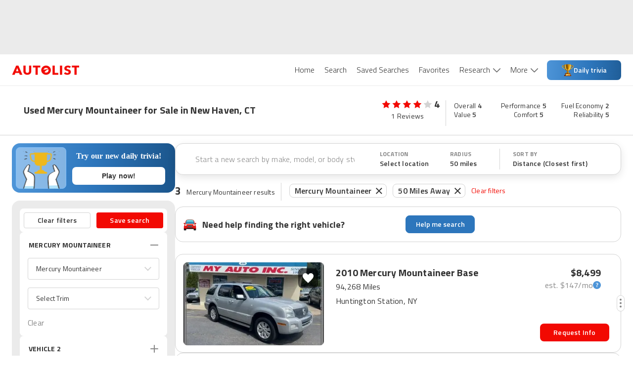

--- FILE ---
content_type: image/svg+xml
request_url: https://www.autolist.com/_next/static/images/trivia-trophy-9a714706e3c0fb21ef6d1875eb8b89c5.svg
body_size: 30493
content:
<svg width="24" height="24" viewBox="0 0 24 24" fill="none" xmlns="http://www.w3.org/2000/svg" xmlns:xlink="http://www.w3.org/1999/xlink">
<path d="M0 24H24V0H0V24Z" fill="url(#pattern0_118_15871)"/>
<defs>
<pattern id="pattern0_118_15871" patternContentUnits="objectBoundingBox" width="1" height="1">
<use xlink:href="#image0_118_15871" transform="scale(0.00625)"/>
</pattern>
<image id="image0_118_15871" width="160" height="160" preserveAspectRatio="none" xlink:href="[data-uri]"/>
</defs>
</svg>
